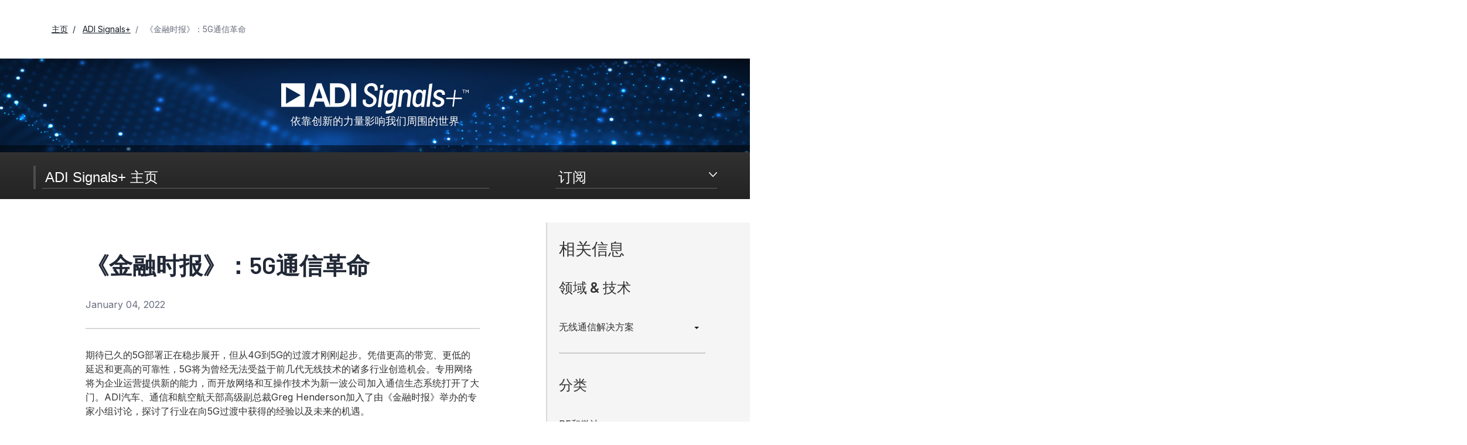

--- FILE ---
content_type: text/html; charset=utf-8
request_url: https://www.analog.com/cn/signals/videos/5g-revolution-in-communications.html
body_size: 10890
content:




<!DOCTYPE html>
<html lang="zh">
<head>



    
    


    <!-- *** FE html start -->
    <meta charset="utf-8">

                <title>《金融时报》：5G通信革命 | Analog Devices</title>
                    <meta name="robots" content="follow, index" />
                    <meta name="description" content="ADI汽车、通信和航空航天部高级副总裁Greg Henderson加入了由《金融时报》举办的专家小组讨论，探讨了行业在向5G过渡中获得的经验以及未来的机遇。" />
                <meta name="keywords" content="5G革命、5G网络部署、通信行业、o-ran、ADI">
            <meta http-equiv="X-UA-Compatible" content="IE=edge">
            <meta name="apple-mobile-web-app-capable" content="yes" />
            <meta name="mobile-web-app-capable" content="yes" />
            <meta name="apple-mobile-web-app-status-bar-style" content="black" />
            <meta name="viewport" content="width=device-width, initial-scale=1.0">
            <meta name="referrer" content="no-referrer-when-downgrade" />
                        <meta name="yandex-verification" content="86a60d9bcaab43f0" />
                        <meta name="google-site-verification" content="aVOSmh5Dsd1VpzYMM3a_ZvOQcjP9G5GDlvU-atf48ss" />
                        <meta name="baidu-site-verification" content="cSddD8r1N7" />
                        <meta name="msvalidate.01" content="381E86BC7EF76D19F9365D26D8BFCD35" />
                                <link rel="alternate" hreflang=en-US href="https://www.analog.com/en/signals/videos/5g-revolution-in-communications.html" />
                                <link rel="alternate" hreflang=zh-Hans-CN href="https://www.analog.com/cn/signals/videos/5g-revolution-in-communications.html" />
                                <link rel="alternate" hreflang=ja-JP href="https://www.analog.com/jp/signals/videos/5g-revolution-in-communications.html" />
                            <link rel="canonical" href="https://www.analog.com/cn/signals/videos/5g-revolution-in-communications.html" />



    <script>!function (e, a, n, t) { var i = e.head; if (i) { if (a) return; var o = e.createElement("style"); o.id = "alloy-prehiding", o.innerText = n, i.appendChild(o), setTimeout(function () { o.parentNode && o.parentNode.removeChild(o) }, t) } }(document, document.location.href.indexOf("adobe_authoring_enabled") !== -1, "body { opacity: 0 !important }", 3000);</script>

    <script type="text/javascript">
        var datalayer = {"device":{"browser":"","type":""},"page":{"details":{"part":{"applicableParts":null,"categories":null,"id":null,"lifeCycle":null,"markets":null,"name":null,"type":null}},"meta":{"breadcrumbs":null,"id":null,"journey":null,"language":null,"pathname":null,"persona":null,"publishDate":null,"title":null,"taxonomy":null,"type":null}},"user":{"cart":{"purchaseID":"","sampleID":"","transactionID":""},"email":"","loggedIn":false,"blocked":false,"memberStatus":false}};
    </script>


                <link rel="icon" href="https://www.analog.com/media/favicon/favicon.ico">
        <link rel="apple-touch-icon" href="https://www.analog.com/media/favicon/apple_favicon.png">
        <link rel="apple-touch-icon" sizes="152x152" href="https://www.analog.com/media/favicon/adi-icon-ipad-152x152.png ">
        <link rel="apple-touch-icon" sizes="180x180" href="https://www.analog.com/media/favicon/adi-icon-iphone-retina-180x180.png ">
        <link rel="apple-touch-icon" sizes="167x167" href="https://www.analog.com/media/favicon/adi-icon-ipad-retina-167x167.png ">
        <link href="https://assets2.analog.com/cms-assets/images/images/adi-favicon.svg" rel="shortcut icon" />
    
    <link rel="preload" href="https://fonts.googleapis.com/css2?family=Barlow:wght@600&family=Inter:wght@400;500;600;700&display=swap" as="style" onload="this.onload=null;this.rel='stylesheet'">
    <noscript><link rel="stylesheet" href="https://fonts.googleapis.com/css2?family=Barlow:wght@600&family=Inter:wght@400;500;600;700&display=swap" as="style" onload="this.onload=null;this.rel='stylesheet'"></noscript>
    <style>
        :root {
            --cta-color: #fff;
            --cta-background: #1c1c1c;
        }
    </style>






    <!-- Font-awesome -->
    <!-- Latest compiled and minified CSS -->
    <!-- Optional theme -->
    <!-- owl-slider -->
    <!-- Algolia Instant Search Theme -->
    <!-- Autocomplete Theme -->


    <!-- Latest compiled and minified JavaScript -->
        <link rel="preload" href="https://assets2.analog.com/cms-assets/css/app.bundle.css" as="style" onload="this.onload=null;this.rel='stylesheet'">
        <noscript><link rel="stylesheet" href="https://assets2.analog.com/cms-assets/css/app.bundle.css"></noscript>
            <link rel="preload" href="https://assets2.analog.com/cms-assets/css/pages/styles//vendor.bundle.css" as="style" onload="this.onload=null;this.rel='stylesheet'">
        <noscript><link rel="stylesheet" href="https://assets2.analog.com/cms-assets/css/pages/styles//vendor.bundle.css"></noscript>

        <link rel="preload" href="https://assets2.analog.com/cms-assets/css/pages/styles/common.bundle.css" as="style" onload="this.onload=null;this.rel='stylesheet'">
        <noscript><link rel="stylesheet" href="https://assets2.analog.com/cms-assets/css/pages/styles/common.bundle.css"></noscript>
     <link rel="stylesheet" href="https://assets2.analog.com/cms-assets/css/legacy/styles/legacy-common.bundle.css">
 <link rel="stylesheet" href="https://assets2.analog.com/cms-assets/css/pages/styles/error400page.bundle.css">
 <link rel="stylesheet" href="https://assets2.analog.com/cms-assets/css/pages/styles/error500page.bundle.css">
 <link rel="stylesheet" href="https://assets2.analog.com/cms-assets/css/legacy/styles/legacy-signals-index.bundle.css">    
        <script src="https://assets2.analog.com/cms-assets/js/pages/scripts/analog-vendor.js"></script>
        <link rel="stylesheet" href="https://assets2.analog.com/cms-assets/css/pages/styles/rte-editor-control.bundle.css">



    <link rel="stylesheet" type="text/css" href="https://assets2.analog.com/header-footer/index.css">
    <script src="https://assets2.analog.com/header-footer/index.js" type="module" defer></script>

    <script src="https://assets.adobedtm.com/bc68b7886092/25785b612092/launch-715705770daf.min.js" async></script>
    <!-- *** FE html end -->

<script>(window.BOOMR_mq=window.BOOMR_mq||[]).push(["addVar",{"rua.upush":"false","rua.cpush":"false","rua.upre":"false","rua.cpre":"false","rua.uprl":"false","rua.cprl":"false","rua.cprf":"false","rua.trans":"SJ-933966c4-ae4b-4a8b-a96e-73f62ab7a799","rua.cook":"false","rua.ims":"false","rua.ufprl":"false","rua.cfprl":"false","rua.isuxp":"false","rua.texp":"norulematch","rua.ceh":"false","rua.ueh":"false","rua.ieh.st":"0"}]);</script>
                              <script>!function(a){var e="https://s.go-mpulse.net/boomerang/",t="addEventListener";if("False"=="True")a.BOOMR_config=a.BOOMR_config||{},a.BOOMR_config.PageParams=a.BOOMR_config.PageParams||{},a.BOOMR_config.PageParams.pci=!0,e="https://s2.go-mpulse.net/boomerang/";if(window.BOOMR_API_key="BBYKJ-QTC84-T74CF-8TNKL-DHE3B",function(){function n(e){a.BOOMR_onload=e&&e.timeStamp||(new Date).getTime()}if(!a.BOOMR||!a.BOOMR.version&&!a.BOOMR.snippetExecuted){a.BOOMR=a.BOOMR||{},a.BOOMR.snippetExecuted=!0;var i,_,o,r=document.createElement("iframe");if(a[t])a[t]("load",n,!1);else if(a.attachEvent)a.attachEvent("onload",n);r.src="javascript:void(0)",r.title="",r.role="presentation",(r.frameElement||r).style.cssText="width:0;height:0;border:0;display:none;",o=document.getElementsByTagName("script")[0],o.parentNode.insertBefore(r,o);try{_=r.contentWindow.document}catch(O){i=document.domain,r.src="javascript:var d=document.open();d.domain='"+i+"';void(0);",_=r.contentWindow.document}_.open()._l=function(){var a=this.createElement("script");if(i)this.domain=i;a.id="boomr-if-as",a.src=e+"BBYKJ-QTC84-T74CF-8TNKL-DHE3B",BOOMR_lstart=(new Date).getTime(),this.body.appendChild(a)},_.write("<bo"+'dy onload="document._l();">'),_.close()}}(),"".length>0)if(a&&"performance"in a&&a.performance&&"function"==typeof a.performance.setResourceTimingBufferSize)a.performance.setResourceTimingBufferSize();!function(){if(BOOMR=a.BOOMR||{},BOOMR.plugins=BOOMR.plugins||{},!BOOMR.plugins.AK){var e="false"=="true"?1:0,t="",n="aoh73gaxhzeva2lpr65q-f-60cfe70ba-clientnsv4-s.akamaihd.net",i="false"=="true"?2:1,_={"ak.v":"39","ak.cp":"82680","ak.ai":parseInt("215232",10),"ak.ol":"0","ak.cr":9,"ak.ipv":4,"ak.proto":"h2","ak.rid":"7bf29f09","ak.r":47358,"ak.a2":e,"ak.m":"a","ak.n":"essl","ak.bpcip":"3.143.253.0","ak.cport":58906,"ak.gh":"23.208.24.234","ak.quicv":"","ak.tlsv":"tls1.3","ak.0rtt":"","ak.0rtt.ed":"","ak.csrc":"-","ak.acc":"","ak.t":"1768918971","ak.ak":"hOBiQwZUYzCg5VSAfCLimQ==jN5oPfClU29Le/mMsEijjYjKS6g144Dk0yNK6lveGvkN8rIF8kRO7BFYUf++uCcQGL/EIYy+toTnBcLt0/yL7+wAMOrM5JEiE24DEhceMypAjUjIuMwqE4//X5Hz23mf5MilVOd1kwQf6Nwbu5yM43AFXHq9EvUNmzapxeMB2siLY+XiHxOHgtzDthqA7xew4ksrL/no5KqoUs/ciakvOUZP6yPh3JqPECi1wQRfNatrPsRcG73Hnc1uyyKKaVcCNyz1RHuR2lBfef7tuc0xmSnhLN+ecrzZGdv/ArjC0X6yGaLZPNUKfBBYvWgAQhMNWz/xQmySPRW7J0NYHcvHvpkFVBNHQnZfgvMsCCyrizp9gHWTYewQNLUpjvdOoFxDG0ECHI1IOmQaU/JoE5WU92BjxdtXR+B4k8ehZONYIsE=","ak.pv":"663","ak.dpoabenc":"","ak.tf":i};if(""!==t)_["ak.ruds"]=t;var o={i:!1,av:function(e){var t="http.initiator";if(e&&(!e[t]||"spa_hard"===e[t]))_["ak.feo"]=void 0!==a.aFeoApplied?1:0,BOOMR.addVar(_)},rv:function(){var a=["ak.bpcip","ak.cport","ak.cr","ak.csrc","ak.gh","ak.ipv","ak.m","ak.n","ak.ol","ak.proto","ak.quicv","ak.tlsv","ak.0rtt","ak.0rtt.ed","ak.r","ak.acc","ak.t","ak.tf"];BOOMR.removeVar(a)}};BOOMR.plugins.AK={akVars:_,akDNSPreFetchDomain:n,init:function(){if(!o.i){var a=BOOMR.subscribe;a("before_beacon",o.av,null,null),a("onbeacon",o.rv,null,null),o.i=!0}return this},is_complete:function(){return!0}}}}()}(window);</script></head>
<body class="default-device bodyclass" data-comp-prefix="app-js__" data-show-legacy-div-wrapper="False">

    

    

<!-- #wrapper -->
<div id="wrapper" class="page-wrap">
    <!-- #header -->
    <header>
        <div id="header" class="container-fluid">
            <div class="row">
                <div>
        <adi-header>            
            <adi-account></adi-account>
        </adi-header>
            <adi-menu divided>
                <adi-cart slot="buttons"></adi-cart>
                <adi-search slot="drawer">
                    <div slot="search"></div>
                    <div slot="results"></div>
                </adi-search>
            </adi-menu>
        <adi-dispatch></adi-dispatch>





<div class="component Global-Breadcrumb">
            <script type="application/ld+json">
            {"@context":"https://schema.org","@type":"BreadcrumbList","itemListElement":[{"@type":"ListItem","position":1,"name":"主页","item":"https://www.analog.com/cn/index.html"},{"@type":"ListItem","position":2,"name":"ADI Signals+","item":"https://www.analog.com/cn/signals.html"},{"@type":"ListItem","position":3,"name":"《金融时报》：5G通信革命","item":"https://www.analog.com/cn/signals/videos/5g-revolution-in-communications.html"}]};
            </script>
    <div class="component-content">
        <!-- Breadcrumb component : start -->

        <article class="breadcrumb app-js__breadcrumb ">

            <div class="breadcrumb__container" aria-label="Breadcrumb" role="navigation">
                            <div class="breadcrumb__container__section body-small">
                                            <a class="breadcrumb__container__section_item text-underline" href="https://www.analog.com/cn/index.html">
                                                <span class="breadcrumb__container__section_item" aria-current="page">主页</span>

                                            </a>



                            </div>
                            <div class="breadcrumb__container__section body-small">
                                            <a class="breadcrumb__container__section_item text-underline" href="https://www.analog.com/cn/signals.html">
                                                <span class="breadcrumb__container__section_item" aria-current="page">ADI Signals+</span>
                                            </a>



                            </div>
                            <div class="breadcrumb__container__section body-small">
《金融时报》：5G通信革命


                            </div>

            </div>
        </article>


        <!-- Previous page link component : start -->


        <article class="previous-page-link app-js__previous-page-link">
                        <a class="previous-page-link__link button-small" href="https://www.analog.com/cn/signals.html">
                            <span class="previous-page-link__icon">
<img src="https://www.analog.com/cn/_/media/project/analogweb/analogweb/global/chevron-left-s.png?as=0&amp;dmc=0&amp;iar=0&amp;thn=0&amp;udi=0&amp;rev=c50da4dd134a41a28db3d68c9b26e721&amp;la=zh&amp;h=16&amp;w=16&amp;hash=E836398C9D9EE426A3D1DF4540770C18" class="previous-page-link__arrow-left" height="16" alt="left arrow" width="16" />                            </span>
                            <span class="previous-page-link__label">
返回 ADI Signals+

                            </span>
                        </a>

        </article>


        <!-- Previous page link component : end -->
        
        <div>


        </div>
    </div>
</div>
</div>
            </div>
        </div>
    </header>
    <!-- /#header -->
    <!-- #content -->
    <main role="main" id="main" tabindex="-1" class="main-content content adi__landing">
        <div id="content" class="container-fluid">
            <div class="row">
<div>



<div class="legacy-component">
    <div class="hub-article">
        <header>
            <div>


    <div class="legacy-component">
        <div class="adi-signals__header">
            <div class="adi-signals__header__background">
                <img alt="signals header" class="adi-signals__header__background__image" title="" src="/cn/_/media/analog/en/signals/signals-header-background.jpg?rev=754fd9e3a9bf4f02a152a705e9732b2e">
            </div>
            <div class="adi-signals__header__content">
                <a href="https://www.analog.com/cn/signals.html" class="adi-signals__header__content__logo">
                    <img alt="Signals Logo" class="img-responsive" title="" src="https://assets2.analog.com/cms-assets/images/images/signals-plus-logo.svg">
                </a>
                <span class="adi-signals__header__content__tagline">依靠创新的力量影响我们周围的世界</span>
            </div>
        </div>
    </div>





    <div class="legacy-component">
        <div class="article-secondary-nav">
            <div class="container">
                <div class="row">
                    <div class="col-md-8 col-xs-12">
                        <h3>
                            <a href="/cn/signals.html"> ADI Signals+ 主页</a>
                        </h3>
                    </div>
                    <div class="col-md-1 visible-desktop">&nbsp;</div>
                    <div class="col-md-3 col-xs-12 article-secondary-nav__subscribe">
                        <h3 class="visible-desktop">
                                <a href="#" class="">
                                    订阅
                                    <i class="fa fa-angle-down"></i>
                                </a>
                        </h3>
                        <div class="ch-masthead__navigation__menu-mobile__subscribe visible-phone">
                            <a href="#" class="ch-masthead__navigation__menu-mobile__subscribe__button">
                                订阅
                                <i class="fas fa-angle-down"></i>
                            </a>
                        </div>
                    </div>
                </div>
            </div>
        </div>
    </div>




<div class="legacy-component">
            <section class="ch-masthead__subscription">
                <div class="ch-masthead__subscription__container">
                    <div class="container ch-masthead__subscription__container__form">
                        <div class="row">
                            <div class="col-md-12">
                                <h3 class="ch-masthead__subscription__container__title">SIGNALS+ 在线快讯订阅</h3>
                                <p class="ch-masthead__subscription__container__description">
                                    持续关注Signals+，了解有关连接、数字健康、电气化和智能工业的最新见解、信息和想法并加以利用。
                                </p>
                            </div>
                        </div>
                        <form method="post" data-id="1000000207" role="form" validate="">
                            <input type="hidden" name="subscribe" value="true">
                            <div class="row">
                                    <div class="col-md-4 ch-masthead__subscription__container__fields">
                                        <div class="ch-masthead__subscription__container__fields__field
                                     ch-masthead__subscription__container__fields__field--required">
                                            <label class="ch-masthead__subscription__container__fields__field__label" for="subscribe-firstName">
                                                名字
                                            </label>
                                            <input class="ch-masthead__subscription__container__fields__field__input" required="" type="text" id="subscribe-firstName" name="firstName" placeholder="名字">
                                        </div>
                                    </div>
                                                                    <div class="col-md-4 ch-masthead__subscription__container__fields">
                                        <div class="ch-masthead__subscription__container__fields__field
                                     ch-masthead__subscription__container__fields__field--required">
                                            <label class="ch-masthead__subscription__container__fields__field__label" for="subscribe-lastName">
                                                姓氏
                                            </label>
                                            <input class="ch-masthead__subscription__container__fields__field__input" required="" type="text" id="subscribe-lastName" name="lastName" placeholder="姓氏">
                                        </div>
                                    </div>
                                                                    <div class="col-md-4 ch-masthead__subscription__container__fields">
                                        <div class="ch-masthead__subscription__container__fields__field
                                     ch-masthead__subscription__container__fields__field--required">
                                            <label class="ch-masthead__subscription__container__fields__field__label" for="subscribe-email">
                                                电子邮件
                                            </label>
                                            <input class="ch-masthead__subscription__container__fields__field__input" required="" type="email" id="subscribe-email" name="email" placeholder="电子邮件">
                                        </div>
                                    </div>
                                </div>
                            <div class="row">
                                <div class="col-md-12 ch-masthead__subscription__container__controls visible-desktop">
                                    <button type="submit" role="button" class="ch-masthead__subscription__container__controls__submit" disabled="">
                                        订阅 Signals+
                                    </button>
                                </div>
                            </div>
                            <div class="row">
                                <div class="col-md-2"></div>
                                <div class="col-md-8 ch-masthead__subscription__container__confirmation visible-desktop">
                                        <span class="ch-masthead__subscription__container__confirmation__label">
                                            点击“订阅”，即表示您同意接收来自Analog Devices， Inc.及其子公司的邮件，并同意我们的<a href="/cn/who-we-are/legal-and-risk-oversight/data-privacy/privacy-policy.html">隐私政策</a>。设置您的<a href="/cn/lp/001/privacy-settings.html">隐私</a>.
                                        </span>
                                </div>
                                <div class="col-md-2"></div>
                            </div>
                        </form>
                    </div>
                    <div class="container ch-masthead__subscription__container__thank-you ch-masthead__subscription__container__thank-you--hidden">
                        <div class="row">
                            <div class="col-md-12">
                                <h3 class="ch-masthead__subscription__container__title">
                                    谢谢您的订阅，请查看您的邮箱确认邮件并完成注册.
                                </h3>
                                <p class="ch-masthead__subscription__container__description">
                                    您将实时接收突破性技术如何在全球范围内产生深远影响!
                                </p>
                                    <a href="#" class="btn btn-primary ch-masthead__subscription__container__close">
                                        关闭
                                    </a>
                            </div>
                        </div>
                    </div>
                </div>
            </section>
    <script id="subscription-consents" type="text/x-handlebars-template">
        {{#each consents}}
            <div class="col-md-5">
                <div class="ch-masthead__subscription__container__consents__consent">
                    <input class="ch-masthead__subscription__container__consents__consent__input" type="checkbox" name="{{type}}" id="{{type}}" value="true" required="{{isMandatory}}">
                    <label class="ch-masthead__subscription__container__consents__consent__label" for="{{type}}">{{{label}}}</label>
                </div>
            </div>
        {{/each}}
    </script>
</div>
</div>
        </header>
        <div class="article-container container">
            <div class="row">
                <article class="col-md-8 col-xs-12">
                    





                    <div>


    <div class="component legacy-component component-content" data-horizontal="False" id="resources">
        <div class="row">
                        <section class="spotlight  spotlight--padded-heavy-top spotlight--padded-heavy-bottom">

                                                            <div class="spotlight__container spotlight__container--one">
                                            <div class="spotlight__container__column">
<h1 class="spotlight__heading spotlight--left-aligned  ">《金融时报》：5G通信革命</h1><div class="spotlight__heading__Signals__title__date">January 04, 2022</div>

                                                                            <div class="spotlight__container__column__content ">
                    <hr>
<p>期待已久的5G部署正在稳步展开，但从4G到5G的过渡才刚刚起步。凭借更高的带宽、更低的延迟和更高的可靠性，5G将为曾经无法受益于前几代无线技术的诸多行业创造机会。专用网络将为企业运营提供新的能力，而开放网络和互操作技术为新一波公司加入通信生态系统打开了大门。ADI汽车、通信和航空航天部高级副总裁Greg Henderson加入了由《金融时报》举办的专家小组讨论，探讨了行业在向5G过渡中获得的经验以及未来的机遇。</p>
<p><strong>专题参与者：</strong></p>
<ul>
    <li>Greg Henderson，ADI汽车、通信和航空航天部高级副总裁</li>
    <li>Azita Arvani，Rakuten Mobile Americas总经理</li>
    <li>Stefano Cantarelli，Mavenir首席营销官</li>
    <li>Phil Mottram，HPE智能边缘事业部总裁</li>
    <li>Raejeanne Skillern，Flex通信、企业和云总裁</li>
    <li>Nic Fildes，《金融时报》通讯记者（主持人）</li>
</ul>
<p><strong>专题视频片段：</strong></p>
<ul>
    <li><a href="#promise">5G前景</a></li>
    <li><a href="#lesson">到目前为止，行业吸取了哪些经验教训？</a></li>
    <li><a href="#importance">在生态系统中合作的重要性</a></li>
</ul>
                </div>
                                </div>

                                </div>
                                                    </section>
            </div>
        </div>








    <div class="component legacy-component component-content" data-horizontal="False" id="resources">
        <div class="row">
                        <section class="spotlight spotlight--gray spotlight--padded-heavy-top spotlight--padded-heavy-bottom">

                                                            <div class="spotlight__container spotlight__container--one">
                                            <div class="spotlight__container__column">
<a name="promise"><h2 class="spotlight__heading spotlight--left-aligned spotlight__heading ">5G前景</h2></a>

                    <div class="deferred-video-player"
             data-account="706011717001"
             data-application-id
             data-associated-url="https://www.analog.com/cn/education/education-library/videos/6287000027001.html"
             data-controls
             data-embed="default"
             data-player="AQ1ZKQZJE"
             data-video-id="6287000027001" style="margin-bottom:24px">
            <i class="fa fa-spinner fa-spin fa-2x"></i>
        </div>
        <script src="//players.brightcove.net/706011717001/AQ1ZKQZJE_default/index.min.js"></script>
                                                                <div class="spotlight__container__column__content ">
                    <br>
<h3>5G时代就在眼前，但当前的炒作是否脱离了实际？ADI汽车、通信和航空航天部高级副总裁Greg Henderson与专家小组讨论了5G的现状及其重要影响。</h3>
                </div>
                                </div>

                                </div>
                                                    </section>
            </div>
        </div>








    <div class="component legacy-component component-content" data-horizontal="False" id="resources">
        <div class="row">
                        <section class="spotlight  spotlight--padded-heavy-top spotlight--padded-heavy-bottom">

                                                            <div class="spotlight__container spotlight__container--one">
                                            <div class="spotlight__container__column">
<a name="lesson"><h2 class="spotlight__heading spotlight--left-aligned spotlight__heading ">到目前为止，行业吸取了哪些经验教训？</h2></a>

                    <div class="deferred-video-player"
             data-account="706011717001"
             data-application-id
             data-associated-url="https://www.analog.com/cn/education/education-library/videos/6286998565001.html"
             data-controls
             data-embed="default"
             data-player="AQ1ZKQZJE"
             data-video-id="6286998565001" style="margin-bottom:24px">
            <i class="fa fa-spinner fa-spin fa-2x"></i>
        </div>
        <script src="//players.brightcove.net/706011717001/AQ1ZKQZJE_default/index.min.js"></script>
                                                                <div class="spotlight__container__column__content ">
                    <br>
<h3>虽然目前尚未充分发挥5G的潜力，但5G的部署已经展开。Greg Henderson和专家小组分享了在5G初始部署过程中获得的经验及其对今后广泛采用的启示和借鉴价值。</h3>
                </div>
                                </div>

                                </div>
                                                    </section>
            </div>
        </div>








    <div class="component legacy-component component-content" data-horizontal="False" id="resources">
        <div class="row">
                        <section class="spotlight spotlight--gray spotlight--padded-heavy-top spotlight--padded-heavy-bottom">

                                                            <div class="spotlight__container spotlight__container--one">
                                            <div class="spotlight__container__column">
<a name="importance"><h2 class="spotlight__heading spotlight--left-aligned spotlight__heading ">在生态系统中合作的重要性</h2></a>

                    <div class="deferred-video-player"
             data-account="706011717001"
             data-application-id
             data-associated-url="https://www.analog.com/cn/education/education-library/videos/6287000028001.html"
             data-controls
             data-embed="default"
             data-player="AQ1ZKQZJE"
             data-video-id="6287000028001" style="margin-bottom:24px">
            <i class="fa fa-spinner fa-spin fa-2x"></i>
        </div>
        <script src="//players.brightcove.net/706011717001/AQ1ZKQZJE_default/index.min.js"></script>
                                                                <div class="spotlight__container__column__content ">
                    <br>
<h3>Open RAN和其他变化正在改变通信行业的结构。Greg Henderson和专家小组讨论了企业合作互补的价值，以便加快先进网络技术的开发和部署。</h3>
                </div>
                                </div>

                                </div>
                                                    </section>
            </div>
        </div>





</div>
                        <section class="recommended-content">
                            <h3 class="recommended-content__heading">Signals+ 推荐相关视频</h3>
                            <div class="recommended-content__container">
                                    <div class="recommended-content__container__card">
                                        <a href="/cn/signals/articles/5g-and-o-ran-3-challenges-we-face.html">
                                                        <img class="recommended-content__container__card__image" src="/cn/_/media/analog/en/signals/5g-and-o-ran-3-challenges-we-face/hero_oran_tile_01.jpg?rev=a58dc6bbec25482e80b01fc6432111b3&amp;sc_lang=zh" alt="5G MIMO close-up with blue sky and clouds at the background" loading="lazy" />
                                                                                            <p class="recommended-content__container__card__description">5G 和 O-RAN：我们面临的三大挑战</p>
                                        </a>
                                    </div>
                                    <div class="recommended-content__container__card">
                                        <a href="/cn/signals/videos/roadmap-to-open-ran.html">
                                                        <img class="recommended-content__container__card__image" src="/cn/_/media/analog/en/signals/video-images/adi_open_ran_tile.jpg?rev=3e8a05f0170c401d8f5822c186578594&amp;sc_lang=zh" alt="Roadmap to Open RAN: Technologies and the Vision Ahead" loading="lazy" />
                                                                                            <p class="recommended-content__container__card__description">OPEN RAN的发展规划：技术和未来愿景</p>
                                        </a>
                                    </div>
                                    <div class="recommended-content__container__card">
                                        <a href="/cn/signals/articles/forrester-seamless-connectivity.html">
                                                        <img class="recommended-content__container__card__image" src="/cn/_/media/analog/en/signals/forester-seamless-connectivity/forrestertile_connected_1.jpg?rev=7efdb379833c4b8c894cde470e19d01f&amp;sc_lang=zh" alt="Forrester - Seamless Connectivity Fuels Industrial Innovation" loading="lazy" />
                                                                                            <p class="recommended-content__container__card__description">互联工厂： 工业连接助推工业4.0</p>
                                        </a>
                                    </div>
                            </div>
                        </section>
                </article>
                <div class="col-md-1"></div>
                <aside class="related col-md-3 col-xs-12">
                    <div>


    <div class="legacy-component">
        <section>
                <h3>相关信息</h3>




    <div class="legacy-component">
        <div class="related__markets-and-technologies">
                    <h4>领域 & 技术</h4>


            <ul>
                            <li class="accordionGroup">
                                <div class="accordionGroup__toggle collapsed" data-toggle="collapse" data-parent="#accordion" href="#MarketTechnology-1" aria-expanded="false">
                                    <a href="/cn/solutions/wireless-communications.html" target="_blank">
                                        无线通信解决方案
                                        
                                    </a>
                                        <span class="accordionGroup__toggle__icon" />
                                </div>

                                        <div id="MarketTechnology-1" class="accordionGroup__body collapse">
                                            <div class="accordionGroup__body__inner">
                                                <ul>
                                                            <li>
                                                                <a href="/cn/solutions/wireless-communications/wireless-infrastructure.html" target="_blank">无线基础设施解决方案 </a>
                                                            </li>
                                                </ul>
                                            </div>
                                        </div>

                            </li>

            </ul>
        </div>
    </div>



    <div class="legacy-component">
        <div class="related__categories">
                    <h4>分类</h4>

            <ul>
                            <li class="accordionGroup">
                                <div class="accordionGroup__toggle collapsed" data-toggle="collapse" data-parent="#accordion" href="#Category-1" aria-expanded="false">
                                    <a href="/cn/product-category/rf-microwave.html" target="_blank">
                                        RF和微波
                                     
                                    </a>
                                        <span class="accordionGroup__toggle__icon" />
                                </div>

                                    <div id="Category-1" class="accordionGroup__body collapse" aria-expanded="false">
                                        <div class="accordionGroup__body__inner">
                                            <ul>
                                                        <li>
                                                            <a href="/cn/product-category/software-defined-radio.html" target="_blank">软件定义无线电</a>
                                                        </li>
                                                        <li>
                                                            <a href="/cn/product-category/beamformers-vector-modulators.html" target="_blank">波束成形器和矢量调制器</a>
                                                        </li>
                                                        <li>
                                                            <a href="/cn/product-category/mixed-signal-frontends.html" target="_blank">混合信号前端(MxFE)</a>
                                                        </li>
                                            </ul>
                                        </div>
                                    </div>
                            </li>

            </ul>
        </div>
    </div>










            <div>


    <div class="legacy-component">
        <section class="you-might-also-like">
            <!-- Display label: You Might Also Like -->
                <h3 class="you-might-also-like_title">您可能还想查看...</h3>

            <div class="you-might-also-like__tile">
                <!-- video/image code here -->
                    <img src="/cn/_/media/analog/en/signals/network-disaggregation/network-disaggregation-and-o-ran-tile.jpg?rev=4ffa8f9f562b4fe9b5442fede2842b32&amp;sc_lang=zh" width="350px" height="250px" alt="Network Disaggregation: Disruptions, Opportunities, and a Look Ahead at O-RAN">
            </div>

                <a class="you-might-also-like_description" href="/cn/signals/videos/network-disaggregation.html">网络分解：扰乱、机遇以及对OPEN RAN的展望</a>
        </section>
    </div>
</div>
            <div>



<div class="legacy-component">
            <section class="subscription-banner">
                <form method="post" data-id="" role="form" validate="">
                    <div class="subscription-banner__container">
                        <div class="subscription-banner__container__label">订阅来自ADI Signals+的电子邮件</div>
                        <div class="subscription-banner__container__expand">
                            <button role="button" class="subscription-banner__container__expand__button">
                                立即注册
                            </button>
                        </div>
                        <div class="subscription-banner__container__fields">
                                <div class="subscription-banner__container__fields__field
                             subscription-banner__container__fields__field--required">
                                    <label class="subscription-banner__container__fields__field__label" for="subscribe-firstName">
                                        名字
                                    </label>
                                    <input class="subscription-banner__container__fields__field__input" required="" type="text" id="subscribe-firstName" name="firstName" placeholder="名字">
                                </div>
                                                            <div class="subscription-banner__container__fields__field
                             subscription-banner__container__fields__field--required">
                                    <label class="subscription-banner__container__fields__field__label" for="subscribe-lastName">
                                        姓氏
                                    </label>
                                    <input class="subscription-banner__container__fields__field__input" required="" type="text" id="subscribe-lastName" name="lastName" placeholder="姓氏">
                                </div>
                                                            <div class="subscription-banner__container__fields__field
                             subscription-banner__container__fields__field--required">
                                    <label class="subscription-banner__container__fields__field__label" for="subscribe-email">
                                        电子邮件
                                    </label>
                                    <input class="subscription-banner__container__fields__field__input" required="" type="email" id="subscribe-email" name="email" placeholder="电子邮件">
                                </div>
                                                                                                                <div class="subscription-banner__container__fields__controls">
                                <button type="submit" role="button" class="subscription-banner__container__controls__submit" disabled="">
                                    订阅 Signals+
                                </button>
                            </div>
                            <div class="subscription-banner_subscription__container__confirmation">
                                    <span class="subscription-banner__container__confirmation__label">
                                        点击“订阅”，即表示您同意接收来自Analog Devices， Inc.及其子公司的邮件，并同意我们的<a href="/cn/who-we-are/legal-and-risk-oversight/data-privacy/privacy-policy.html">隐私政策</a>。设置您的<a href="/cn/lp/001/privacy-settings.html">隐私</a>.
                                    </span>
                            </div>
                        </div>
                        <div class="subscription-banner__container__thank-you subscription-banner__container__thank-you--hidden">
                            <div class="subscription-banner__container__thank-you__label">谢谢您的订阅，请查看您的邮箱确认邮件并完成注册.</div>
                            <div class="subscription-banner__container__thank-you__desc">您将实时接收突破性技术如何在全球范围内产生深远影响!</div>
                        </div>
                    </div>
                </form>
            </section>
    <script id="subscription-consents" type="text/x-handlebars-template">
        {{#each consents}}
            <div class="subscription-banner_container__consents__consent">
                <input class="subscription-banner__container__consents__consent__input" type="checkbox" name="{{type}}" id="{{type}}" value="true" required="{{isMandatory}}">
                <label class="subscription-banner__container__consents__consent__label" for="{{type}}">{{{label}}}</label>
            </div>
        {{/each}}
    </script>
</div>
</div>
        </section>
    </div>
</div>
                </aside>
            </div>
        </div>
    </div>
</div>

    <script type="text/javascript">

    var analyticsObject = {"pageInformation":{"pageName":"《金融时报》：5G通信革命","itemId":"9954f667-8322-4bae-8c76-30b0376eca37","pageUrl":"https://www.analog.com/cn/signals/videos/5g-revolution-in-communications.html","pageCategory":"Content Hub Page","previousPageUrl":null,"pageType":"Content Hub Page","isProduct":false}};
    </script>
    <script>
        let userLoggedState = false;
        try {
            const savedAuthToken = localStorage.getItem('active-tokens');
            if (savedAuthToken) {
                const activeTokenObject = JSON.parse(savedAuthToken);
                if (activeTokenObject && activeTokenObject['my'] && activeTokenObject['my']['token']) {
                    var base64Url = activeTokenObject['my']['token'].split('.')[1]
                    var base64 = base64Url.replace(/-/g, '+').replace(/_/g, '/');
                    var jsonPayload = decodeURIComponent(
                        atob(base64)
                            .split('')
                            .map(function (c) {
                                return '%' + ('00' + c.charCodeAt(0).toString(16)).slice(-2);
                            })
                            .join('')
                    )
                }
                const decodedToken = JSON.parse(jsonPayload)
                const currentTimestamp = Math.floor(Date.now() / 1000);
                if (!(decodedToken.exp && currentTimestamp > decodedToken.exp)) {
                    userLoggedState = true;
                }
            } else {
                const tempAuthStatusKey = 'isAuthenticated';
                const cookies = document.cookie.split( '; ' );
                const cookieOptions = 'domain=.analog.com; path=/; secure;';
	            const tempAuthStatus = cookies.find( ( cookie ) => cookie.includes( tempAuthStatusKey ) )
                                             ?.slice( ( tempAuthStatusKey.length + 1 ) ) || null;
        	    
        	    // Updating 'isLoggedIn' only for the first page visit post login redirect
        	    if ( tempAuthStatus ) {
            		userLoggedState = tempAuthStatus === 'true';

                    // Delete 'isAuthenticated' cookie
                    document.cookie = `${tempAuthStatusKey}=; expires=${new Date().toUTCString()}; ${cookieOptions}`;
        	    }
        	}
        }
        catch (error) {
            console.log(error)
        }
        const localAnalyticsObject = window.analyticsObject;

        if (localAnalyticsObject && localAnalyticsObject?.pageInformation) {
            const isPDPPage = localAnalyticsObject?.pageInformation?.isProduct || false;
            const pageViewObject = {
				"event": "pageview"
			};

            let commonBreadCrumb = '';
            const breadcrumbListSections = document.querySelectorAll('.breadcrumb__container__section');
            breadcrumbListSections?.forEach((DomElement, indexOfDomElement) => {
                const itemText = DomElement.querySelector(".breadcrumb__container__section_item")
                const dropdownText = DomElement.querySelector(".breadcrumb__container__section_dropdown-item")
                let breadcrumbText = "";
                if (itemText) {
                    breadcrumbText = ((indexOfDomElement === 0) ? "" : (breadcrumbText + "|")) + itemText.textContent.trim();
                } else if (dropdownText) {
                    breadcrumbText = ((indexOfDomElement === 0) ? "" : (breadcrumbText + "|")) + dropdownText.textContent.trim();
                } else {
                    breadcrumbText = ((indexOfDomElement === 0) ? "" : (breadcrumbText + "|")) + DomElement.textContent.trim();
                }
                commonBreadCrumb = commonBreadCrumb + breadcrumbText;
            });
            if (isPDPPage) {
                const productLifeCycle = document.querySelector('.recently-viewed-flag');
                pageViewObject.productInfo = {
                    eventName: 'Product View',
                    productListItems: []
                };
                pageViewObject.productInfo.productListItems.push({
                    productLifeCycle: productLifeCycle ? productLifeCycle.textContent.trim().toUpperCase() : '',
                    productBreadCrumb: '',
                    SKU: ''
                })
                pageViewObject.productInfo.productListItems[0].productBreadCrumb = commonBreadCrumb;
                pageViewObject.productInfo.productListItems[0].SKU = commonBreadCrumb.split("|").reverse()[0];
            } else {
                pageViewObject.productInfo = {};
            }
            const url = localAnalyticsObject?.pageInformation?.pageUrl
            let previousPageName = localAnalyticsObject?.pageInformation?.previousPageUrl;
            if (previousPageName) {
                previousPageName = previousPageName.split('.html')[0];
                previousPageName = previousPageName.split('/').reverse()[0];
            }
            const category = url?.split('/');
            category.shift();
            category.splice(0, 2);
            pageViewObject.pageInfo = {
                "pageName": localAnalyticsObject?.pageInformation?.pageName,
                "pageCategory": localAnalyticsObject?.pageInformation?.pageCategory,
                "pageURL": localAnalyticsObject?.pageInformation?.pageUrl,
                "pageType": localAnalyticsObject?.pageInformation?.pageType,
                "pageBreadCrumb": commonBreadCrumb,
                "previousPageName": previousPageName,
                "previousPageUrl": localAnalyticsObject?.pageInformation?.previousPageUrl,
                "pageEvents": '',
                "siteSection1": category[1],
                "siteSection2": category[2] ? category[2] : '',
                "siteSection3": category[3] ? category[3] : '',
                "siteSection4": category[4] ? category[4] : '',
                "siteSection5": category[5] ? category[5] : '',
                "sitecoreItemID": localAnalyticsObject?.pageInformation?.itemId
            };
            pageViewObject.siteInfo = {
                "siteLanguage": category[0]
            };
            pageViewObject.userInfo = {
                "userType": '',
                "isLoggedIn": userLoggedState
            }
            window.adobeDataLayer = window.adobeDataLayer || [];
            window.adobeDataLayer.push(pageViewObject);
			window.adobeDataLayer.reverse();
            console.log(window.adobeDataLayer);
        }
    </script>


</div>

            </div>
        </div>
    </main>
    <!-- /#content -->
    <!-- #footer -->
    <footer role="contentinfo">
        <div id="footer" class="container-fluid">
            <div class=" row">
                <div>
        <adi-footer></adi-footer>
</div>
            </div>
        </div>
    </footer>
    <!-- /#footer -->
</div>
<!-- /#wrapper -->


    
        


    <!-- /#wrapper -->
                    <script src="https://players.brightcove.net/706011717001/AQ1ZKQZJE_default/index.min.js" defer></script>

        <script src="https://assets2.analog.com/cms-assets/js/pages/scripts/common.bundle.js"></script>
        <script src="https://assets2.analog.com/cms-assets/js/pages/scripts/rte-editor-control.bundle.js"></script>
        <script async src="https://assets2.analog.com/cms-assets/js/legacy/scripts/legacy-plugin.bundle.js"></script>
        <script src="https://assets2.analog.com/cms-assets/js/app.bundle.js"></script>
        <script src="https://assets2.analog.com/lib/scripts/plugins/bootstrap-slider.min.js"></script>
    <!-- Latest compiled and minified JS -->

        <!-- Legacy - vendor Dependencies -->
<script src="https://assets2.analog.com/cms-assets/js/legacy/scripts/legacy-common.bundle.js"></script>
<script src="https://assets2.analog.com/cms-assets/js/legacy/scripts/legacy-signals-index.bundle.js"></script>


        <div class="legacy-component">
            <script id="image-modal-template" type="text/x-handlebars-template">
                <div class="modal-header">
                    <button type="button" class="close" data-dismiss="modal" aria-hidden="true">&times;</button>
                    <h4 class="modal-title" id="image-label">{{{title}}}</h4>
                </div>
                <div class="modal-body">
                    <ul class="control-icons">
                        <li>
                            {{#if data_download}}
                            <a class="downloadimagelink" href="{{data_download}}" download="{{data_download}}">
                                <span id="downbutton" class="icon-download"></span>
                            </a>
                            {{else}}
                            <a class="downloadimagelink" href="{{src}}" download="{{src}}">
                                <span id="downbutton" class="icon-download"></span>
                            </a>
                            {{/if}}
                        </li>
                        <li><a class="print pull-right"><span class="icon-print"></span></a></li>
                    </ul>
                    <br />
                    <img alt="{{{title}}}" class="img-responsive" title="{{{title}}}" src="{{src}}" loading="lazy" />
                    <br />
                </div>

            </script>

            <div class="modal fade product-modal" id="image-modal" tabindex="-1" role="dialog" aria-labelledby="product-modal" aria-hidden="true">
                <div class="modal-dialog">
                    <div class="modal-content"></div>
                </div>
            </div>
            <div class="modal" id="adi-modal" tabindex="-1" role="dialog">
                <div class="modal-dialog">
                    <div class="modal-content">
                        <div class="modal-header">
                            <button type="button" class="close" data-dismiss="modal">&times;</button>
                        </div>
                        <div class="modal-body">
                        </div>
                    </div>
                </div>
            </div>
            <div class="modal fade product-modal modal-video-window" tabindex="-1" role="dialog">
                <div class="modal-dialog">
                    <div class="modal-content">
                        <div class="modal-header">
                            <button type="button" class="close" data-dismiss="modal">
                                <span aria-hidden="true">&times;</span>
                                <span class="sr-only">Close</span>
                            </button>
                            <h4 class="modal-title">Modal title</h4>
                        </div>
                        <div class="modal-body">
                        </div>
                    </div>
                </div>
            </div>
            <script id="html5Videoplayer" type="text/x-handlebars-template">
                <div class="deferred-video-player"
                     data-account="{{accountid}}"
                     data-application-id
                     data-controls
                     data-embed="{{embed}}"
                     data-player="{{playerid}}"
                     data-video-id="{{videoid}}">
                    <i class="fa fa-spinner fa-spin fa-2x"></i>
                </div>
            </script>
        </div>
        
    <script id="image-rte-modal-template" type="text/x-handlebars-template">
        <div class="modal-header">
            <button type="button" class="close" data-dismiss="modal" aria-hidden="true">&times;</button>
            <h4 class="modal-title" id="image-label">{{{title}}}</h4>
        </div>
        <div class="modal-body">
            <ul class="control-icons">
                <li>
                    {{#if data_download}}
                    <a class="downloadimagelink" href="{{data_download}}" download="{{data_download}}">
                        <span id="downbutton" class="icon-download"></span>
                    </a>
                    {{else}}
                    <a class="downloadimagelink" href="{{src}}" download="{{src}}">
                        <span id="downbutton" class="icon-download"></span>
                    </a>
                    {{/if}}
                </li>
                <li><a class="print pull-right"><span class="icon-print"></span></a></li>
            </ul>
            <br />
            <img alt="{{{title}}}" class="img-responsive" title="{{{title}}}" src="{{src}}" loading="lazy" />
            <br />
        </div>
    </script>

    <div class="rte-control">
        <div class="modal fade product-modal image-rte-modal" id="image-rte-modal" tabindex="-1" role="dialog" aria-labelledby="product-modal" aria-hidden="true">
            <div class="modal-dialog">
                <div class="modal-content"></div>
            </div>
        </div>
    </div>

<script type="text/javascript"  src="/i_jkMsIVfF/uotX/Bz9_0Z/tiEbzQG4wNQJ4D/Fl0XSl4/ATQL/XQ05bz0B"></script></body>
</html>


--- FILE ---
content_type: image/svg+xml
request_url: https://assets2.analog.com/cms-assets/images/images/lib/img/signals/Sub_Arrow_Up_article.svg
body_size: 181
content:
<?xml version="1.0" encoding="utf-8"?>
<!-- Generator: Adobe Illustrator 24.3.0, SVG Export Plug-In . SVG Version: 6.00 Build 0)  -->
<svg version="1.1" id="Layer_1" xmlns="http://www.w3.org/2000/svg" xmlns:xlink="http://www.w3.org/1999/xlink" x="0px" y="0px"
	 viewBox="0 0 13.5 7.5" style="enable-background:new 0 0 13.5 7.5;" xml:space="preserve">
<style type="text/css">
	.st0{fill:none;stroke:#FFFFFF;stroke-width:1.5;stroke-linecap:round;stroke-linejoin:round;}
</style>
<g id="Layer_2_1_">
	<g id="Filters">
		<path class="st0" d="M0.8,0.8l5.7,5.9c0.1,0.1,0.4,0.1,0.5,0l0,0l5.7-5.9"/>
	</g>
</g>
</svg>


--- FILE ---
content_type: image/svg+xml
request_url: https://assets2.analog.com/cms-assets/images/images/signals-plus-logo.svg
body_size: 2625
content:
<svg xmlns="http://www.w3.org/2000/svg" viewBox="0 0 197 32"><path d="M0,24.868V.148H24.6v24.72ZM5.063,4V21.731L20.49,12.666Z" fill="#fff"/><path d="M60.792,24.868h-9.5V.206h9.563c7.084,0,11.335,5.605,11.335,12.744S68.407,24.868,60.792,24.868ZM60.379,4.395h-3.9V21.033h4.191c5.549,0,6.375-4.72,6.317-8.319C66.991,9.882,65.633,4.395,60.379,4.395Z" fill="#fff"/><path d="M46.582,24.868l-1.889-5.487H35.6l-1.652,5.487H28.99L37.313.148h5.018l9.328,24.72Zm-3.619-10.5L39.852,5.34l-2.729,9.026L36.9,15.9h6.286Z" fill="#fff"/><rect x="73.531" y="0.148" width="5.254" height="24.72" fill="#fff"/><path d="M87.37,23.631a5.228,5.228,0,0,1-1.777-4.15q0-.246.071-.879l.14-.949a.338.338,0,0,1,.106-.246.378.378,0,0,1,.282-.106h2.5a.323.323,0,0,1,.264.106.266.266,0,0,1,.053.246l-.106.773a3.146,3.146,0,0,0-.035.563,3.03,3.03,0,0,0,1,2.374,4.053,4.053,0,0,0,2.8.9,4.163,4.163,0,0,0,3.079-1.142,3.931,3.931,0,0,0,1.143-2.9,2.891,2.891,0,0,0-.932-2.162,18.549,18.549,0,0,0-3.29-2.268,29.049,29.049,0,0,1-2.885-1.829,6.845,6.845,0,0,1-1.8-1.969,5.19,5.19,0,0,1-.7-2.743,9.074,9.074,0,0,1,.071-.914A6.714,6.714,0,0,1,89.8,1.688,8,8,0,0,1,94.988,0a6.822,6.822,0,0,1,4.733,1.565,5.37,5.37,0,0,1,1.742,4.2q0,.282-.071.985l-.1.808a.342.342,0,0,1-.106.247.38.38,0,0,1-.281.1H98.366a.324.324,0,0,1-.264-.1.266.266,0,0,1-.053-.247l.106-.738a3.936,3.936,0,0,0,.035-.6,3.143,3.143,0,0,0-.967-2.391,3.712,3.712,0,0,0-2.657-.914,4.089,4.089,0,0,0-2.709.879A3.732,3.732,0,0,0,90.59,6.3a2.861,2.861,0,0,0-.035.527,2.777,2.777,0,0,0,.9,2.11,18.41,18.41,0,0,0,3.255,2.18q2.04,1.266,3.079,2.057a7.05,7.05,0,0,1,1.724,1.9,4.878,4.878,0,0,1,.686,2.62q0,.246-.071.879a7.057,7.057,0,0,1-2.515,4.818,8.238,8.238,0,0,1-5.437,1.793A7.059,7.059,0,0,1,87.37,23.631Z" fill="#fff"/><path d="M119.442,7h2.6a.285.285,0,0,1,.229.1.268.268,0,0,1,.053.246l-2.076,16.844Q119.267,32,111.174,32c-.47,0-.833-.012-1.091-.035a.321.321,0,0,1-.282-.387l.352-2.356q.07-.387.387-.317,3.2.141,4.662-1.019a5.727,5.727,0,0,0,1.813-3.939l.07-.668c.023-.046.018-.082-.017-.105s-.077-.012-.124.035A5.044,5.044,0,0,1,113,24.9a4.829,4.829,0,0,1-3.571-1.354,5.22,5.22,0,0,1-1.39-3.78,12.94,12.94,0,0,1,.053-1.706q.087-1.073.193-2.127.036-.246.247-1.724a12.206,12.206,0,0,1,.528-2.355,7.119,7.119,0,0,1,2.2-3.746,5.684,5.684,0,0,1,3.853-1.389,4.124,4.124,0,0,1,3.624,1.653c.093.094.163.07.211-.07l.106-.95A.372.372,0,0,1,119.442,7ZM118,15.9a32.815,32.815,0,0,0,.316-3.412,2.949,2.949,0,0,0-.721-2.039,2.486,2.486,0,0,0-1.953-.809,3.164,3.164,0,0,0-2.164.827,4.247,4.247,0,0,0-1.284,2.092,27.907,27.907,0,0,0-.6,3.341,27.831,27.831,0,0,0-.247,3.235,3.1,3.1,0,0,0,.792,2.11,2.6,2.6,0,0,0,1.988.808,3.184,3.184,0,0,0,2.182-.808,4,4,0,0,0,1.232-2.075Q117.788,17.653,118,15.9Z" fill="#fff"/><path d="M135.54,8.018a4.96,4.96,0,0,1,1.179,3.516q0,.316-.071,1.16l-1.442,11.851a.374.374,0,0,1-.387.352h-2.6q-.353,0-.282-.352l1.373-11.358a5.409,5.409,0,0,0,.035-.7,2.98,2.98,0,0,0-.669-2.074,2.429,2.429,0,0,0-1.9-.739,3.193,3.193,0,0,0-2.34.967,4.161,4.161,0,0,0-1.143,2.585l-1.408,11.323a.374.374,0,0,1-.387.352h-2.6a.283.283,0,0,1-.229-.106.261.261,0,0,1-.053-.246l2.111-17.2A.373.373,0,0,1,125.107,7h2.6c.234,0,.329.117.282.351l-.141,1.09c0,.071.018.112.053.124s.076-.018.123-.088a5.2,5.2,0,0,1,4.117-1.723A4.411,4.411,0,0,1,135.54,8.018Z" fill="#fff"/><path d="M149.456,7h2.569a.326.326,0,0,1,.264.1.267.267,0,0,1,.052.246l-2.111,17.2a.374.374,0,0,1-.387.352h-2.6c-.235,0-.328-.117-.281-.352l.176-1.582c.023-.071.011-.111-.036-.123s-.082.017-.105.087a5.376,5.376,0,0,1-1.865,1.671,5.013,5.013,0,0,1-2.393.58,4.434,4.434,0,0,1-3.518-1.442,5.522,5.522,0,0,1-1.232-3.868,24.792,24.792,0,0,1,.282-3.9,27.991,27.991,0,0,1,.738-4.114,7.127,7.127,0,0,1,2.2-3.746,5.732,5.732,0,0,1,3.888-1.389,4.356,4.356,0,0,1,2.234.545,3.316,3.316,0,0,1,1.39,1.636c.023.07.053.1.088.087s.064-.052.088-.122l.176-1.513A.373.373,0,0,1,149.456,7Zm-1.443,8.967a24.712,24.712,0,0,0,.247-3.446,2.919,2.919,0,0,0-.669-2.075,2.431,2.431,0,0,0-1.935-.809,3.317,3.317,0,0,0-2.217.809,3.9,3.9,0,0,0-1.267,2.11,32.264,32.264,0,0,0-.527,3.376,32.287,32.287,0,0,0-.317,3.411,2.968,2.968,0,0,0,.756,2.11,2.639,2.639,0,0,0,2.024.808,3.1,3.1,0,0,0,2.146-.826,3.877,3.877,0,0,0,1.2-2.092A30.887,30.887,0,0,0,148.013,15.965Z" fill="#fff"/><path d="M160.454,23.93a3.717,3.717,0,0,1-1.513-3.077,2.881,2.881,0,0,1,.035-.528l.07-.352a.362.362,0,0,1,.352-.351h2.428a.323.323,0,0,1,.264.106.265.265,0,0,1,.053.245l-.035.212a1.844,1.844,0,0,0,.686,1.652,3.035,3.035,0,0,0,2.094.7,3.51,3.51,0,0,0,2.3-.739,2.279,2.279,0,0,0,.9-1.829,1.6,1.6,0,0,0-.422-1.125,3.1,3.1,0,0,0-1-.721q-.581-.262-1.776-.72a11.5,11.5,0,0,1-3.467-1.759,3.586,3.586,0,0,1-1.284-2.989,5.326,5.326,0,0,1,1.83-4.272,7.052,7.052,0,0,1,4.75-1.565,6.126,6.126,0,0,1,3.994,1.2,3.924,3.924,0,0,1,1.46,3.2,5.4,5.4,0,0,1-.035.7v.07a.374.374,0,0,1-.387.352h-2.393q-.316,0-.317-.352l.036-.14a1.914,1.914,0,0,0-.616-1.688,2.918,2.918,0,0,0-2.059-.669,3.42,3.42,0,0,0-2.234.7,2.213,2.213,0,0,0-.862,1.793,1.547,1.547,0,0,0,.739,1.389,14.815,14.815,0,0,0,2.463,1.143,21.808,21.808,0,0,1,2.481,1.037A5.092,5.092,0,0,1,170.711,17a3.714,3.714,0,0,1,.721,2.339,5.156,5.156,0,0,1-1.917,4.184,7.514,7.514,0,0,1-4.944,1.583A6.536,6.536,0,0,1,160.454,23.93Z" fill="#fff"/><path d="M190.309,7.294V7.088c0-.071.04-.108.12-.108h2.749c.08,0,.119.037.119.108v.206c0,.072-.039.108-.119.108h-1.095c-.032,0-.047.015-.047.043v2.914c0,.072-.04.109-.119.109h-.286c-.08,0-.119-.037-.119-.109V7.445c0-.028-.016-.043-.048-.043h-1.035Q190.309,7.4,190.309,7.294Zm6.274-.314h.3c.079,0,.119.037.119.108v3.271c0,.072-.04.109-.119.109H196.6c-.079,0-.119-.037-.119-.109v-2.5a.043.043,0,0,0-.024-.043c-.016-.007-.028,0-.035.022L195.6,8.959a.163.163,0,0,1-.142.065h-.06a.164.164,0,0,1-.143-.065l-.821-1.124c-.008-.022-.02-.029-.036-.022a.043.043,0,0,0-.024.043v2.5c0,.072-.04.109-.119.109h-.3c-.079,0-.119-.037-.119-.109V7.088c0-.071.04-.108.119-.108h.31a.19.19,0,0,1,.143.065l.976,1.352a.053.053,0,0,0,.036.011.055.055,0,0,0,.036-.011l.987-1.352A.19.19,0,0,1,196.583,6.98Z" fill="#fff"/><path d="M155.553,1.5a.917.917,0,0,1,.689-.737l2.15-.414a.428.428,0,0,1,.537.5l-2.906,23.645a.373.373,0,0,1-.387.351h-2.569a.326.326,0,0,1-.264-.105.261.261,0,0,1-.052-.246Zm-2.8,23,2.8-22.995a.917.917,0,0,1,.689-.737l2.15-.414a.428.428,0,0,1,.537.5l-2.906,23.645" fill="#fff"/><path d="M104.437,5.141a.418.418,0,0,1-.424-.48l.263-2.126a.705.705,0,0,1,.534-.569l2.428-.455a.333.333,0,0,1,.416.39l-.338,2.76a.563.563,0,0,1-.543.48Z" fill="#fff"/><path d="M101.568,24.822l2.111-17.195a.374.374,0,0,1,.387-.352h2.569a.323.323,0,0,1,.264.106.266.266,0,0,1,.052.246l-2.111,17.2a.374.374,0,0,1-.387.352h-2.6C101.615,25.174,101.52,25.057,101.568,24.822Z" fill="#fff"/><path d="M190.059,15.736l-.09.587a.48.48,0,0,1-.5.45h-6.961a.16.16,0,0,0-.18.181l-.9,7.439a.678.678,0,0,1-.181.315.434.434,0,0,1-.316.135h-.586q-.452,0-.361-.45l.9-7.439a.16.16,0,0,0-.18-.181h-6.961a.361.361,0,0,1-.293-.135.333.333,0,0,1-.068-.315l.09-.587a.463.463,0,0,1,.451-.45h6.961a.279.279,0,0,0,.158-.045.152.152,0,0,0,.068-.136l.947-7.619a.429.429,0,0,1,.136-.315.483.483,0,0,1,.36-.136h.542c.27,0,.406.151.406.451l-.948,7.619c0,.121.046.181.136.181h6.961Q190.06,15.286,190.059,15.736Z" fill="#fff"/></svg>

--- FILE ---
content_type: application/x-javascript
request_url: https://assets2.analog.com/cms-assets/js/legacy/scripts/legacy-signals-index.bundle.js
body_size: 6950
content:
/*! For license information please see legacy-signals-index.bundle.js.LICENSE.txt */
(()=>{var e={15079(){function e(t){return e="function"==typeof Symbol&&"symbol"==typeof Symbol.iterator?function(e){return typeof e}:function(e){return e&&"function"==typeof Symbol&&e.constructor===Symbol&&e!==Symbol.prototype?"symbol":typeof e},e(t)}function t(e,t){var n=Object.keys(e);if(Object.getOwnPropertySymbols){var r=Object.getOwnPropertySymbols(e);t&&(r=r.filter(function(t){return Object.getOwnPropertyDescriptor(e,t).enumerable})),n.push.apply(n,r)}return n}function n(e){for(var n=1;n<arguments.length;n++){var o=null!=arguments[n]?arguments[n]:{};n%2?t(Object(o),!0).forEach(function(t){r(e,t,o[t])}):Object.getOwnPropertyDescriptors?Object.defineProperties(e,Object.getOwnPropertyDescriptors(o)):t(Object(o)).forEach(function(t){Object.defineProperty(e,t,Object.getOwnPropertyDescriptor(o,t))})}return e}function r(t,n,r){return(n=function(t){var n=function(t,n){if("object"!=e(t)||!t)return t;var r=t[Symbol.toPrimitive];if(void 0!==r){var o=r.call(t,n||"default");if("object"!=e(o))return o;throw new TypeError("@@toPrimitive must return a primitive value.")}return("string"===n?String:Number)(t)}(t,"string");return"symbol"==e(n)?n:n+""}(n))in t?Object.defineProperty(t,n,{value:r,enumerable:!0,configurable:!0,writable:!0}):t[n]=r,t}!function(){var e=function(e,t){var n=document.querySelectorAll(e),r=u(t);n.forEach(function(e){var t=e.closest("div.nested-dropdown");t&&t.querySelector("ul.nested-dropdown__options__list--tier1").appendChild(r.cloneNode(!0))}),document.querySelectorAll(".nested-dropdown__options__list__item__label").forEach(function(e){e.addEventListener("click",i)})},t=function(e){document.querySelectorAll(".nested-dropdown__options--shown").forEach(function(t){var n=t?t.closest(".nested-dropdown"):void 0;n&&(n.contains(e.target)||(t.classList.remove("nested-dropdown__options--shown"),d(n.querySelector("i.fa"))))})},r=function(e){return e.closest("div.nested-dropdown")},o=function(e){return e.querySelector("div.nested-dropdown__options")};function a(){MyAnalog.API.JobRoles.get(l),MyAnalog.API.Markets.get(s),document.querySelectorAll(".nested-dropdown__value").forEach(function(e){e.addEventListener("focus",c);var t=document.createElement("i");t.classList.add("fa","fa-angle-down"),t.addEventListener("click",function(e){var t;e.target.classList.contains("fa-angle-down")?c(e):null===(t=r(e.target).querySelector(".nested-dropdown__options--shown"))||void 0===t||t.classList.remove("nested-dropdown__options--shown");d(e.target)}),e.parentElement.insertBefore(t,e.parentElement.querySelector(".nested-dropdown__options"))}),window.addEventListener("click",t)}var i=function(e){var t=e.target.closest("li.nested-dropdown__options__list__item"),n=o(t);if(n){var a=t.querySelector("i.fa");a.classList.toggle("fa-angle-down"),a.classList.toggle("fa-angle-up"),n.classList.toggle("nested-dropdown__options--shown")}else{var i,c=r(e.target),l=c.querySelector("input"),s=c.querySelector("i.fa-angle-up");l.value=e.target.innerText,l.dispatchEvent(new Event("input",{}));var u=e.target.closest("div.nested-dropdown");u&&(u.parentElement&&u.parentElement.classList.contains("ch-masthead__subscription__container__fields__field")?u.parentElement.classList.add("ch-masthead__subscription__container__fields__field--complete"):u.parentElement.classList.add("subscription-banner__container__fields__field--complete")),c.querySelectorAll(".nested-dropdown__options--shown").forEach(function(e){e.classList.remove("nested-dropdown__options--shown")}),d(s);var _=e.target.closest("[class*=--error]");null==_||null===(i=_.classList)||void 0===i||i.forEach(function(e){e.indexOf("--error")>-1&&_.classList.remove(e)})}},c=function(e){var t=r(e.target),n=o(t);n&&n.classList.add("nested-dropdown__options--shown"),d(t.querySelector("i.fa-angle-down"))},l=function(t,r){if(!r)return null;var o=function(e){var t=arguments.length>1&&void 0!==arguments[1]?arguments[1]:null,r=arguments.length>2&&void 0!==arguments[2]?arguments[2]:"parentId";return e.sort(function(e,t){return e.title>t.title?1:-1}).filter(function(e){return e[r]===t}).map(function(t){return n(n({},t),{},{children:o(e,t.id)})})};e("[name='role']",o(r))},s=function(t){if(!t)return null;e("[name='market']",t.sort(function(e,t){return e.Title>t.Title?1:-1}))},d=function(e){var t,n,o,a;r(e).querySelector(".nested-dropdown__options--shown")?(null==e||null===(t=e.classList)||void 0===t||t.remove("fa-angle-down"),null==e||null===(n=e.classList)||void 0===n||n.add("fa-angle-up")):(null==e||null===(o=e.classList)||void 0===o||o.remove("fa-angle-up"),null==e||null===(a=e.classList)||void 0===a||a.add("fa-angle-down"))},u=function(e,t){var n=document.createElement("div");return n.classList.add("nested-dropdown__options__list__items"),t=t||1,e.forEach(function(e){var r=document.createElement("li"),o=document.createElement("span");if(r.classList.add("nested-dropdown__options__list__item"),o.classList.add("nested-dropdown__options__list__item__label"),o.innerText=e.title||e.Title,(e.id||e.Id)&&(r.dataset.Id=e.id||e.Id),(e.title||e.Title)&&(r.dataset.Title=e.title||e.Title),r.appendChild(o),e.children&&e.children.length>0){var a=document.createElement("div"),i=document.createElement("ul"),c=document.createElement("i");a.classList.add("nested-dropdown__options"),i.classList.add("nested-dropdown__options__list","nested-dropdown__options__list--tier"+(t+1)),c.classList.add("fa","fa-angle-down"),i.appendChild(u(e.children,t+1)),a.appendChild(i),o.appendChild(c),r.appendChild(a)}n.appendChild(r)}),n};"complete"===document.readyState||"interactive"===document.readyState?a():document.addEventListener("DOMContentLoaded",a)}()},39874(){!function(){var e,t,n="authors-details",r=n+"__header",o=r+"--active",a=n+"__container",i=a+"--show",c=a+"--flow",l=a+"__inner",s=l+"__author";function d(){if(t=document.querySelector("."+r),e=document.querySelector("."+a),t&&e&&(t.onclick=u,document.querySelector("."+n+"__close").onclick=u,!ADI.IsMobile())){var o=$("."+a).offset().left;$("."+a).outerWidth($("aside.related").offset().left,!0),$("."+a).css("margin-left",-1*o),$("."+l).css("margin-left",o),$("."+s).css("width",$("."+r).outerWidth()-parseInt($("."+r).css("padding-left")))}}function u(){var n=e.classList.contains(i),r=document.querySelector(r);r&&r.classList.add("show-on-top"),t.classList.toggle(o),e.classList.toggle(i),n?setTimeout(function(){e.classList.remove(c)},100):setTimeout(function(){e.classList.add(c)},850)}"complete"===document.readyState||"interactive"===document.readyState?d():document.addEventListener("DOMContentLoaded",d)}()},44580(e,t,n){"use strict";var r=n(61083);!function(){var e,t="ch-masthead__navigation",n=t+"__menu__item--active",o=t+"--loading",a=!1,i="ch-masthead__title__header",c="ch-masthead__title__description",l="ch-masthead__background",s=l+"--hide",d="ch-masthead--small",u="ch-filters__option",_="ch-filters__option--disabled",f=window.location.protocol+"//"+window.location.host+"/"+MyAnalog.Config.adiLanguage+"/signals",m=["mp4","webm","mov","mpeg"],p=0,h=!0;function v(e,t){var n,r,o=null;(n=e.cloneNode()).innerHTML="",t&&(o=t.replace(/.*?\.(.*?)$/i,"$1"),r=m.includes(o)?function(e,t){var n=document.createElement("video"),r=document.createElement("source");return n.setAttribute("autoplay",""),n.setAttribute("loop",""),n.setAttribute("muted",""),n.setAttribute("playsinline",""),r.setAttribute("src",e),r.setAttribute("type","video/"+t),n.appendChild(r),n}(t,o):function(e){var t=document.createElement("img");return t.src=e,t.alt="",t}(t)),e.classList.add(s),r&&n.appendChild(r),e.parentNode.insertBefore(n,e.nextElementSibling),setTimeout(function(e,t){e&&e.remove()},1500,e,n)}function g(e){for(var t=document.querySelectorAll("."+l),n=0;n<t.length;++n)t[n].classList.contains(s)||v(t[n],e)}function y(e,t){var n,r,o=document.createElement("a"),a=document.createElement("div"),i=document.createElement("img"),c=document.createElement("span"),l=document.createElement("div"),s=document.createElement("p"),d=document.createElement("div");if(o.className="article-cards__card",o.href=t.ArticleUrl,a.className="article-cards__card__image",o.appendChild(a),i.src=t.ArticleBackground?t.ArticleBackground.BackgroundThumbnailSrc:"",i.alt=t.ArticleBackground?t.ArticleBackground.BackgroundAltText:"",a.appendChild(i),c.className="article-cards__card__image__type",c.innerText=t.ArticleType,a.appendChild(c),t.ArticleBackground&&t.ArticleBackground.IsVideo){var u=document.createElement("span");u.className="article-cards__card__image__timestamp",u.innerText=t.ArticleBackground.VideoTotalTime,a.appendChild(u)}l.className="article-cards__card__title",d.className="article-cards__card__title__date",s.innerText=t.ArticleTitle,d.innerText=(n=t.PublishedDate,r=parseInt(n.match(/\d+/)[0]),(n=new Date(r)).toLocaleDateString("en-US",{month:"long",day:"2-digit",year:"numeric"})),l.appendChild(s),o.appendChild(l),o.appendChild(d),e.appendChild(o)}function b(n,l){n&&(e=n.dataset.id||"all");var s={languageCode:MyAnalog.Config.languageCode,pageStart:l?0:p,pageSize:16,topicArea:e},d=document.querySelector("."+t),m=function(){for(var e=document.querySelectorAll(".container.ch-filters ."+u),t=[],n=0;n<e.length;++n){var r=e[n];r.classList.contains(_)||t.includes(r.dataset.id)||t.push(e[n].dataset.id)}return 0===t.length||t.length===e.length?null:t.join("|").toLowerCase()}(),v=document.querySelector(".article-cards");m&&(s.contentType=m),d.classList.add(o),MyAnalog.Utility.get(MyAnalog.Config.Environment.core+"/AnalogService.svc/SignalArticles",s,function(e,t){a=!1,d.classList.remove(o),v.classList.remove("article-cards--loading"),(0,r.S)(v),(0,r.S)(n),(v&&0===p||l)&&(v.innerHTML=""),e||0===t.RelatedArticles.length?h=!1:t.RelatedArticles&&function(e){(function(e){var t=Object.assign({},e),n=e.HeroTopicArea,r=e.HeroTopicArea.toLowerCase(),o="all"===r?f+".html":f+"/"+r+".html";history.pushState(t,n,o)})(e),ADI.IsMobile()&&e.MobileBackground.BackgroundThumbnailSrc.length>0?g(e.MobileBackground.BackgroundThumbnailSrc):g(e.DesktopBackground.BackgroundThumbnailSrc);(function(e,t){for(var n=document.querySelectorAll("."+i),r=document.querySelectorAll("."+c),o=0;o<n.length;++o){var a=n[o].querySelector("img").cloneNode();n[o].innerHTML=e,n[o].prepend(a)}for(var l=0;l<r.length;++l)r[l].innerHTML=t||""})(e.HeroHeadline,e.HeroBody),function(e){var t=document.querySelector(".article-cards");e.forEach(function(e){y(t,e)})}(e.RelatedArticles)}(t)})}function S(e){var t=e.target;e.preventDefault();for(var o=document.querySelectorAll("."+n),a=document.querySelectorAll("a[data-id ="+t.dataset.id+"]"),i=0;i<o.length;++i)o[i].classList.remove(n);for(var c=0;c<a.length;++c)a[c].classList.add(n);p=0,h=!0,(0,r.C)(t),b(t),ADI.IsMobile()&&function(e){for(var t="ch-masthead__navigation__menu-mobile__dropdown__item--active",n=document.querySelectorAll(".ch-masthead__navigation__menu-mobile__button"),r=document.querySelectorAll("a."+t),o=0;o<r.length;++o)r[o].classList.remove(t);e.classList.add(t);for(var a=0;a<n.length;++a)n[a].querySelector("span").innerText=e.innerText,n[a].parentElement.classList.remove("open"),n[a].setAttribute("aria-expanded",!1)}(t)}function w(e){for(var t=document.querySelectorAll("a[data-id ="+e.target.dataset.id+"]"),r=0;r<t.length;++r)t[r].classList.toggle(_);e.preventDefault(),p=0,h=!0,b(document.querySelector("."+n),!0)}function L(e,t,o){!function(){if(a)return;var e=document.querySelector(".article-cards");t=e.lastElementChild,t&&t.getBoundingClientRect().bottom<=(window.innerHeight||document.documentElement.clientHeight)&&h&&(a=!0,p++,e.classList.add("article-cards--loading"),(0,r.C)(e),e.querySelector("i").classList.add("fa-2x"),b(document.querySelector("."+n)));var t}(),function(e,t){window.pageYOffset>=e?(t.classList.add("slideDown"),setTimeout(function(){t.classList.add("fadeOut")},500)):(t.classList.remove("slideDown"),setTimeout(function(){t.classList.remove("fadeOut")},1e3))}(e,t)}!function(){var e=document.querySelector(".ch-masthead"),t=e&&e.offsetTop+e.offsetHeight;if(e){var n=e.cloneNode(!0);n.classList.add(d),e.parentNode.insertBefore(n,e);var r=document.querySelector(".ch-masthead."+d);window.addEventListener("scroll",L.bind(this,t,r))}for(var o=document.querySelectorAll("."+u),a=0;a<o.length;++a)o[a].onclick=w;!function(){for(var e=document.querySelectorAll("li:not( .ch-masthead__navigation__menu__subscribe ) a.ch-masthead__navigation__menu__item, a.ch-masthead__navigation__menu-mobile__dropdown__item"),t=0;t<e.length;++t)ADI.IsMobile()?e[t].addEventListener("touchstart",S):e[t].onclick=S}()}()}()},61083(e,t,n){"use strict";function r(e){var t=document.createElement("i");t.classList.add("fa","fa-spinner","fa-spin"),e.appendChild(t)}function o(e){var t=e.querySelector("i.fa");t&&t.remove()}n.d(t,{C:()=>r,S:()=>o})},88370(){!function(){function e(){/(cn|en|ja|jp|ru|zh)\/signals\/(articles|videos)\/(.*?)\.html$/.test(location.pathname)&&function(){if(ADI.IsMobile()){var e="article-container";document.querySelector("."+e).classList.add(e+"--mobile")}}()}document.addEventListener("DOMContentLoaded",e),e(),window.relatedContentShowMore(".related__resources"),window.relatedContentShowMore(".related__generics")}()},94273(e,t,n){"use strict";var r=n(61083),o=/.*?-(.*?).(cldnet|corpnt).analog.com/gi;var a=function(e){var t=window.location.host;if(t.includes("localhost"))return"localhost";var n=t.matchAll(o).next(),r=n.value?n.value[1]:"prod";return e&&(r=r.replace(/[0-9]/,"")),r},i=window.location.host;i.startsWith("www"),/^(form|quality)/.test(i);function c(){var e,t,n,r=(t=window.location.href,(n=null==t?void 0:t.split("/")).shift(),n.splice(0,2),2===(null===(e=n[0])||void 0===e?void 0:e.length)?n[0]:"en");return"cn"===r?"zh":r}function l(){var e,t,n="function"==typeof Symbol?Symbol:{},r=n.iterator||"@@iterator",o=n.toStringTag||"@@toStringTag";function a(n,r,o,a){var l=r&&r.prototype instanceof c?r:c,d=Object.create(l.prototype);return s(d,"_invoke",function(n,r,o){var a,c,l,s=0,d=o||[],u=!1,_={p:0,n:0,v:e,a:f,f:f.bind(e,4),d:function(t,n){return a=t,c=0,l=e,_.n=n,i}};function f(n,r){for(c=n,l=r,t=0;!u&&s&&!o&&t<d.length;t++){var o,a=d[t],f=_.p,m=a[2];n>3?(o=m===r)&&(l=a[(c=a[4])?5:(c=3,3)],a[4]=a[5]=e):a[0]<=f&&((o=n<2&&f<a[1])?(c=0,_.v=r,_.n=a[1]):f<m&&(o=n<3||a[0]>r||r>m)&&(a[4]=n,a[5]=r,_.n=m,c=0))}if(o||n>1)return i;throw u=!0,r}return function(o,d,m){if(s>1)throw TypeError("Generator is already running");for(u&&1===d&&f(d,m),c=d,l=m;(t=c<2?e:l)||!u;){a||(c?c<3?(c>1&&(_.n=-1),f(c,l)):_.n=l:_.v=l);try{if(s=2,a){if(c||(o="next"),t=a[o]){if(!(t=t.call(a,l)))throw TypeError("iterator result is not an object");if(!t.done)return t;l=t.value,c<2&&(c=0)}else 1===c&&(t=a.return)&&t.call(a),c<2&&(l=TypeError("The iterator does not provide a '"+o+"' method"),c=1);a=e}else if((t=(u=_.n<0)?l:n.call(r,_))!==i)break}catch(t){a=e,c=1,l=t}finally{s=1}}return{value:t,done:u}}}(n,o,a),!0),d}var i={};function c(){}function d(){}function u(){}t=Object.getPrototypeOf;var _=[][r]?t(t([][r]())):(s(t={},r,function(){return this}),t),f=u.prototype=c.prototype=Object.create(_);function m(e){return Object.setPrototypeOf?Object.setPrototypeOf(e,u):(e.__proto__=u,s(e,o,"GeneratorFunction")),e.prototype=Object.create(f),e}return d.prototype=u,s(f,"constructor",u),s(u,"constructor",d),d.displayName="GeneratorFunction",s(u,o,"GeneratorFunction"),s(f),s(f,o,"Generator"),s(f,r,function(){return this}),s(f,"toString",function(){return"[object Generator]"}),(l=function(){return{w:a,m}})()}function s(e,t,n,r){var o=Object.defineProperty;try{o({},"",{})}catch(e){o=0}s=function(e,t,n,r){function a(t,n){s(e,t,function(e){return this._invoke(t,n,e)})}t?o?o(e,t,{value:n,enumerable:!r,configurable:!r,writable:!r}):e[t]=n:(a("next",0),a("throw",1),a("return",2))},s(e,t,n,r)}function d(e,t,n,r,o,a,i){try{var c=e[a](i),l=c.value}catch(e){return void n(e)}c.done?t(l):Promise.resolve(l).then(r,o)}function u(e){return function(){var t=this,n=arguments;return new Promise(function(r,o){var a=e.apply(t,n);function i(e){d(a,r,o,i,c,"next",e)}function c(e){d(a,r,o,i,c,"throw",e)}i(void 0)})}}!function(){var e,t,n,o,i,s,d,_="ch-masthead__subscription__container",f=_+"--expanded",m=_+"__fields__field__input",p="subscription-banner",h="subscription-banner__container",v=h+"__fields__field__input",g="ch-masthead__subscription__container__fields__field__input--error",y=" (Required)",b="{email}",S="".concat(function(e){var t=arguments.length>1&&void 0!==arguments[1]?arguments[1]:"cldnet",n=!(arguments.length>2&&void 0!==arguments[2])||arguments[2],r=arguments.length>4&&void 0!==arguments[4]?arguments[4]:"",o="analog.com",i="https:",c=a(!(arguments.length>3&&void 0!==arguments[3]&&arguments[3]));return"prod"===c?"".concat(n?"".concat(i,"//"):"").concat(e).concat(r,".").concat(o):(/[0-9]$/.test(c)||(c+=r),"".concat(n?"".concat(i,"//"):"").concat(e,"-").concat(c,".").concat(t,".").concat(o))}("myapi","corpnt"),"/api"),w="".concat(S,"/subscription/signals"),L="".concat(S,"/email-domain-validation?email=").concat(b),q=new Headers({"X-Client-Correlation-Id":crypto.randomUUID(),"Content-Type":"application/json"}),A=c();function E(e){var t=e.target,n=C(t),r=t.closest(".".concat(n,"__fields__field")),o="".concat(n,"__fields__field--required"),a="".concat(n,"__fields__field--complete"),i="".concat(n,"__fields__field--error");r.classList.contains(o)&&(t.value.length>0?(r.classList.add(a),r.classList.remove(i)):(r.classList.remove(a),r.classList.add(i),t.placeholder+=-1===t.placeholder.indexOf(y)?y:""))}function T(e){var t=document.createElement("p"),n="ch-masthead__subscription__container__form__error",r=document.querySelector(".ch-masthead__subscription__container__form"),o=r.querySelector("."+n);o&&o.remove(),t.classList.add(n,"alert","alert-danger"),t.innerHTML=e,r.appendChild(t)}function C(e){return e.closest(".".concat(_))?_:e.closest(".".concat(p))?h:null}function O(e){e.preventDefault();for(var t=document.querySelector("."+_),n=document.querySelectorAll(ADI.IsMobile()?".ch-masthead__navigation__menu-mobile__subscribe__button":".ch-masthead__navigation__menu__subscribe a"),r=0;r<n.length;++r)n[r].classList.toggle("ch-masthead__navigation__menu__item--active");t.classList.toggle(f)}function k(){return j.apply(this,arguments)}function j(){return j=u(l().m(function e(){var t,n,r,o,a,i=arguments;return l().w(function(e){for(;;)switch(e.p=e.n){case 0:return t=i.length>0&&void 0!==i[0]?i[0]:{},n=i.length>1&&void 0!==i[1]?i[1]:function(){},r=JSON.stringify(null!=t?t:{}),e.p=1,e.n=2,fetch(w,{headers:q,body:r,method:"POST"});case 2:o=e.v,o.status<400?n():n({error:!0}),e.n=4;break;case 3:e.p=3,a=e.v,n(a);case 4:return e.a(2)}},e,null,[[1,3]])})),j.apply(this,arguments)}function M(){i.checkValidity()?i.classList.remove(g):i.classList.add(g)}function x(){return D.apply(this,arguments)}function D(){return D=u(l().m(function e(){var t,n,r,o,a=arguments;return l().w(function(e){for(;;)switch(e.p=e.n){case 0:return t=a.length>0&&void 0!==a[0]?a[0]:"",n=!1,e.p=1,e.n=2,fetch(L.replace(b,encodeURIComponent(t)));case 2:return r=e.v,e.n=3,r.json();case 3:o=e.v,n=o.isEmbargoed,e.n=5;break;case 4:e.p=4,e.v;case 5:return e.a(2,n)}},e,null,[[1,4]])})),D.apply(this,arguments)}function I(e){return P.apply(this,arguments)}function P(){return P=u(l().m(function t(n){var o,a,c,s,d,u,_,f,m;return l().w(function(t){for(;;)switch(t.n){case 0:if(o=n.target.closest("form"),a=C(o),c=n.target,s=c.querySelector(".".concat(a,"__controls__submit")),d=c.email.value,n.preventDefault(),u=null,null==o||o.querySelectorAll(".".concat(a,"__fields__field--required")).forEach(function(e){if(!e.classList.contains("".concat(a,"__fields__field--complete"))){e.classList.add("".concat(a,"__fields__field--error"));var t=e.querySelector("input");t.placeholder+=-1===t.placeholder.indexOf(y)?y:"",u=!1}}),u=!1!==u){t.n=1;break}return t.a(2);case 1:return _=function(t){if(t)null!=t&&t.message&&T(MyAnalog.Utility.replaceTokens(t.message,e)),s.disabled=!1,(0,r.S)(s);else{var n="".concat(a,"__form"),o="".concat(a,"__label"),i="".concat(a,"__fields"),c="".concat(a,"__thank-you"),l="--hidden",d=document.querySelector("."+n),u=document.querySelector("."+o),_=document.querySelector("."+i),f=document.querySelector("."+c);"subscription-banner__container"!==a?d.classList.add(n+l):(u.classList.add(o+l),_.classList.add(i+l)),f.classList.remove(c+l)}},s.disabled=!0,(0,r.C)(s),t.n=2,x(d);case 2:f=t.v,m=e.embargoed,f?(s.disabled=!1,(0,r.S)(s),i.classList.add(g),i.parentElement.classList.add("ch-masthead__subscription__container__fields__field--error"),T(m)):k({email:d,languageCode:A,firstName:c.firstName.value,lastName:c.lastName.value},_);case 3:return t.a(2)}},t)})),P.apply(this,arguments)}function B(){var t;if(n=document.querySelector("."+_),o=document.querySelector("."+p),n){var r,a,c,l;c=document.querySelector(".ch-masthead__subscription form"),(l=document.querySelector(".subscription-banner form"))&&(l.dataset.id=null!==(r=null==c||null===(a=c.dataset)||void 0===a?void 0:a.id)&&void 0!==r?r:""),s=n.querySelector(".visible-desktop .ch-masthead__subscription__container__controls__submit");var u=document.querySelectorAll(".ch-masthead__navigation__menu__subscribe a, .article-secondary-nav__subscribe a, .ch-masthead__subscription__container__close, .ch-masthead__navigation__menu-mobile__subscribe__button"),f=n.querySelectorAll(".ch-masthead__subscription form"),h=n.querySelectorAll("."+m),g=[s],y=document.querySelector(".subscription-banner__container__thank-you");if(o){var b=o.querySelectorAll(".subscription-banner form"),S=o.querySelectorAll("."+v),w=o.querySelector(".subscription-banner__container__expand__button");d=o.querySelector(".subscription-banner__container__controls__submit"),g.push(d),null==S||S.forEach(function(e){return e.required=!1}),null==b||b.forEach(function(e){return e.onsubmit=I}),null==S||S.forEach(function(e){return e.onblur=E}),w.onclick=N}g.forEach(function(e){return e.disabled=!1}),i=n.querySelector("#subscribe-email"),null==h||h.forEach(function(e){return e.required=!1}),null===(t=i)||void 0===t||t.addEventListener("blur",M);for(var L=0;L<u.length;++L)u[L].onclick=O,document.location.search.includes("subscribe=1")&&0===L&&u[L].click();null==f||f.forEach(function(e){return e.onsubmit=I}),null==h||h.forEach(function(e){return e.onblur=E}),null==y||y.classList.add("subscription-banner__container__thank-you--hidden");MyAnalog.API.translations(MyAnalog.Config.Pages.signals,function(t,n){if(t)return console.error(t);e=n})}}function N(e){t||(e.preventDefault(),e.target.closest(".subscription-banner").classList.add("subscription-banner--expanded"),t=!0)}B(),"complete"===document.readyState||"interactive"===document.readyState?B():document.addEventListener("DOMContentLoaded",B)}()}},t={};function n(r){var o=t[r];if(void 0!==o)return o.exports;var a=t[r]={exports:{}};return e[r](a,a.exports,n),a.exports}n.d=(e,t)=>{for(var r in t)n.o(t,r)&&!n.o(e,r)&&Object.defineProperty(e,r,{enumerable:!0,get:t[r]})},n.o=(e,t)=>Object.prototype.hasOwnProperty.call(e,t),n(88370),n(15079),n(44580),n(61083),n(94273);n(39874)})();